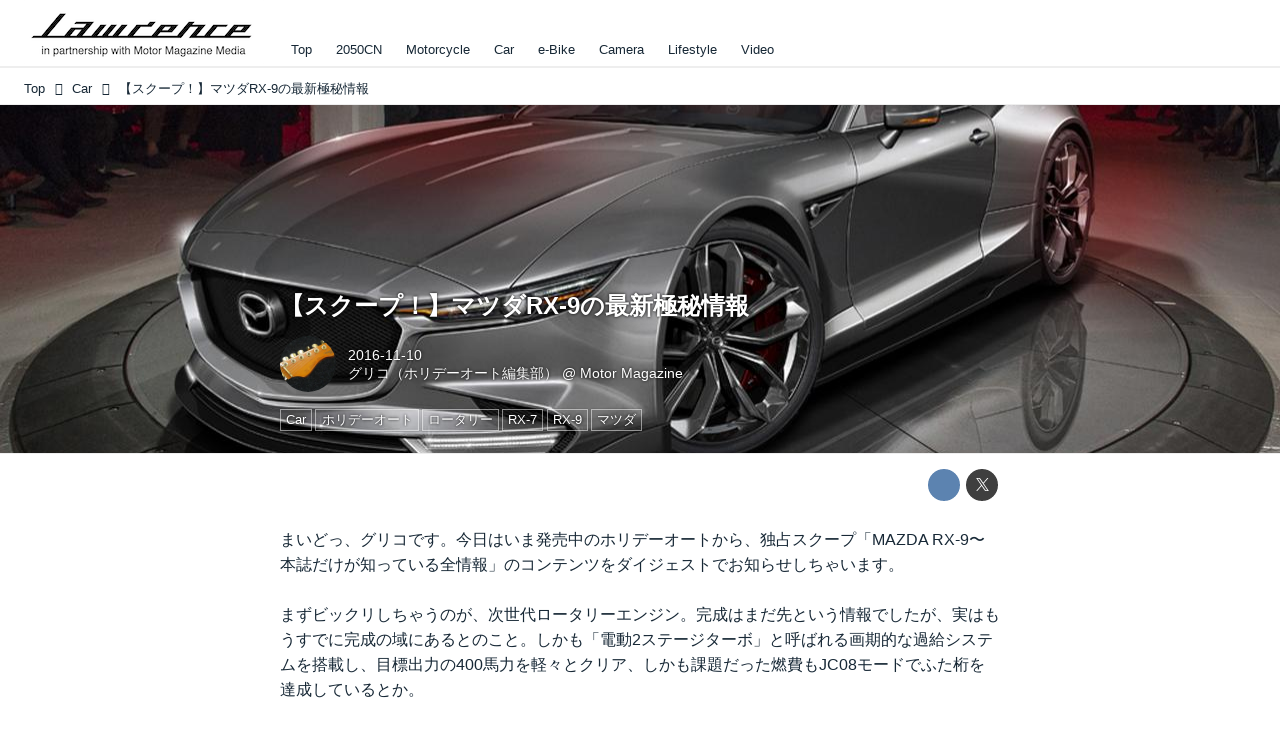

--- FILE ---
content_type: text/html; charset=utf-8
request_url: https://lrnc.cc/_ct/17011556
body_size: 23041
content:
<!DOCTYPE html>
<html lang="ja">
<head>

<meta charset="utf-8">
<meta http-equiv="X-UA-Compatible" content="IE=Edge">
<meta name="viewport" content="width=device-width, initial-scale=1">
<meta name="format-detection" content="telephone=no">
<link rel="shortcut icon" href="https://d1uzk9o9cg136f.cloudfront.net/f/portal/16777230/custom/2025/12/01/6a6d1c550961704022a196ed160fbf6f0badbb32.png">
<link rel="apple-touch-icon" href="https://d1uzk9o9cg136f.cloudfront.net/f/portal/16777230/custom/2025/12/01/6a6d1c550961704022a196ed160fbf6f0badbb32.png">
<link rel="alternate" type="application/rss+xml" href="https://lrnc.cc/_rss/rss20.xml" title="LAWRENCE - in partnership with Motor Magazine Media - RSS Feed" />









<title>【スクープ！】マツダRX-9の最新極秘情報 - LAWRENCE - in partnership with Motor Magazine Media</title>

<meta name="description" content="まいどっ、グリコです。今日はいま発売中のホリデーオートから、独占スクープ「MAZDA RX-9〜本誌だけが知っている全情報」のコンテンツをダイジェストでお知らせしちゃいます。
まずビックリしちゃうのが、次世代ロータリーエンジン。完成はまだ先という情報でしたが、実はもうすでに完成の域にあるとのこと。しかも「電動2ステージターボ」と呼ばれる画期的な過給システムを搭載し、目標出力の400馬力を軽々とクリア、しかも課題だった燃費もJC08モードでふた桁を達成しているとか。
すでに完成の域にある次世代ロータリーエンジン＝SKYACTIV-R。電動2ステージターボの採用で、高い環境性能と最高出力400psオーバーを両立している。
そして土台となるプラットフォームに関しても最新情報が寄せられました。ちまたではロードスターがベースとウワサされていますが、実際はRX-8のものがベースとなっているようで...">







<link rel="canonical" href="https://lrnc.cc/_ct/17011556">


<meta http-equiv="Last-Modified" content="Thu, 10 Nov 2016 12:17:00 +0900">





<!-- Piwik -->

<script id="script-piwik-setting">
window._piwik = {
	'BASE':'https://acs01.rvlvr.co/piwik/',
	'trackers':{
		'173':null,
		'272':null,
	},
	'pageview':null,
	'event':null,
}
</script>


<script src="/static/dinoportal/js/piwikutil.js" async defer></script>





<noscript>
<img src="https://acs01.rvlvr.co/piwik/piwik.php?idsite=272&rec=1&url=https%3A//lrnc.cc/_ct/17011556" style="border:0;display:none" alt="" width=1 height=1>
<img src="https://acs01.rvlvr.co/piwik/piwik.php?idsite=173&rec=1&url=https%3A//lrnc.cc/_ct/17011556" style="border:0;display:none" alt="" width=1 height=1>

</noscript>

<!-- End Piwik Tracking Code -->
<!-- /page.PIWIK_BASE_URL, /is_preview -->





<meta name="twitter:widgets:csp" content="on">
<meta name="twitter:card" content="summary_large_image">
<meta property="og:type" content="article">
<meta property="og:url" content="https://lrnc.cc/_ct/17011556">

<meta property="og:title" content="【スクープ！】マツダRX-9の最新極秘情報 - LAWRENCE - in partnership with Motor Magazine Media">



<meta property="og:image" content="https://d1uzk9o9cg136f.cloudfront.net/f/16782553/rc/2016/11/10/8ab837bba234e48e52c91d937e35e81781271d72_xlarge.jpg">
<meta property="og:image:width" content="1280">
<meta property="og:image:height" content="875">


<meta property="og:description" content="まいどっ、グリコです。今日はいま発売中のホリデーオートから、独占スクープ「MAZDA RX-9〜本誌だけが知っている全情報」のコンテンツをダイジェストでお知らせしちゃいます。
まずビックリしちゃうのが、次世代ロータリーエンジン。完成はまだ先という情報でしたが、実はもうすでに完成の域にあるとのこと。しかも「電動2ステージターボ」と呼ばれる画期的な過給システムを搭載し、目標出力の400馬力を軽々とクリア、しかも課題だった燃費もJC08モードでふた桁を達成しているとか。
すでに完成の域にある次世代ロータリーエンジン＝SKYACTIV-R。電動2ステージターボの採用で、高い環境性能と最高出力400psオーバーを両立している。
そして土台となるプラットフォームに関しても最新情報が寄せられました。ちまたではロードスターがベースとウワサされていますが、実際はRX-8のものがベースとなっているようで...">




<meta property="fb:app_id" content="437339019755954" />



<link rel="stylesheet" href="/static/lib/js/jquery-embedhelper.css?_=251225165549">


<link rel="preload" href="/static/lib/fontawesome-4/fonts/fontawesome-webfont.woff2?v=4.7.0" as="font" type="font/woff2" crossorigin>
<link rel="preload" href="/static/lib/ligaturesymbols-2/LigatureSymbols-2.11.ttf" as="font" type="font/ttf" crossorigin>

<script id="facebook-jssdk">/* hack: prevent fb sdk in body : proc by jquery-embedheler */</script>
<style id="style-prevent-animation">*,*:before,*:after{-webkit-transition:none!important;-moz-transition:none!important;transition:none!important;-webkit-animation:none!important;-moz-animation:none!important;animation:none!important}</style>


<link rel="stylesheet" href="/static/dinoportal/css/reset.css?251225165549">
<link rel="stylesheet" href="/static/dinoportal/css/common.css?251225165549">
<link rel="stylesheet" href="/static/dinoportal/css/common-not-amp.css?251225165549">
<link rel="stylesheet" href="/static/user-notify/user-notify.css?251225165549">
<link rel="stylesheet" href="/static/wf/css/article.css?251225165549">
<link rel="stylesheet" href="/static/wf/css/article-not-amp.css?251225165549">
<link rel="stylesheet" href="/static/dinoportal/css/print.css?251225165549" media="print">

<link rel="stylesheet" href="/static/lib/jquery-carousel/jquery-carousel.css?251225165549">
<link rel="stylesheet" href="/static/lib/jquery-carousel-2/jquery-carousel.css?251225165549">

<link href="/static/lib/ligaturesymbols-2/LigatureSymbols.min.css" rel="stylesheet" type="text/css">
<link href="/static/lib/ligaturesymbols-2/LigatureSymbols.min.css" rel="stylesheet" type="text/css">
<link href="/static/lib/rvlvr/rvlvr.css" rel="stylesheet">

<link rel="stylesheet" href="/static/dinoportal/custom/maxwidth.css?251225165549">


<!-- jquery migrate for develop -->
<script src="/static/lib/js/jquery-3.7.1.min.js"></script>
<script src="/static/lib/js/jquery-migrate-3.5.2.min.js"></script>	
<script src="/static/lib/js/jquery-migrate-enable.js"></script>

<script src="/static/lib/js/jquery-utils.js?251225165549"></script>




<script>$(function(){setTimeout(function(){$('#style-prevent-animation').remove();},1000)});</script>

<script>window._langrc={login:'ログイン',search:'検索'}</script>

<link rel="preload" href="https://fonts.gstatic.com/s/lobstertwo/v13/BngMUXZGTXPUvIoyV6yN5-fN5qU.woff2" as="font" type="font/woff2" crossorigin>

<link rel="stylesheet" href="/static/dinoportal/css/content.css?251225165549">
<link rel="stylesheet" href="/static/dinoportal/css/content-not-amp.css?251225165549">
<link rel="stylesheet" href="/static/dinoportal/css/content-paging.css?251225165549">
<link rel="stylesheet" href="/static/dinoportal/custom/content-sns-buttons-top-small.css?251225165549">
<link rel="stylesheet" media="print" onload="this.media='all'" href="/static/wf/css/article-votes.css?251225165549">
<link rel="stylesheet" media="print" onload="this.media='all'" href="/static/wf/css/article-carousel.css?251225165549">
<link rel="stylesheet" media="print" onload="this.media='all'" href="/static/wf/css/article-album.css?251225165549">
<link rel="stylesheet" media="print" onload="this.media='all'" href="/static/lib/js/tbl-md.css?251225165549">
<link rel="stylesheet" media="print" onload="this.media='all'" href="/static/wf/css/article-list.css?251225165549">
<link rel="stylesheet" media="print" onload="this.media='all'" href="/static/wf/css/article-lbox.css?251225165549">
<link rel="stylesheet" media="print" onload="this.media='all'" href="/static/wf/css/article-afls.css?251225165549">




<style>body:not(.ptluser-logined) .limited-more.init>span:after{content:'ログインして本文を読む'}.network-error>span:after,.limited-more.error>span:after{content:'通信エラーです' '\0a' 'しばらくして再読み込みしてください'}.album-link-title:empty::after{content:'アルバム'}.vote-result[data-content-cached-at-relative-unit="sec"]::before{content:attr(data-content-cached-at-relative-num)"秒前の集計結果"}.vote-result[data-content-cached-at-relative-unit="sec"][data-content-cached-at-num="1"]::before{content:attr(data-content-cached-at-relative-num)"秒前の集計結果"}.vote-result[data-content-cached-at-relative-unit="min"]::before{content:attr(data-content-cached-at-relative-num)"分前の集計結果"}.vote-result[data-content-cached-at-relative-unit="min"][data-content-cached-at-num="1"]::before{content:attr(data-content-cached-at-relative-num)"分前の集計結果"}.vote-result[data-content-cached-at-relative-unit="day"]::before{content:attr(data-content-cached-at-relative-num)"日前の集計結果"}.vote-result[data-content-cached-at-relative-unit="day"][data-content-cached-at-num="1"]::before{content:attr(data-content-cached-at-relative-num)"日前の集計結果"}</style>


<script id="script-acs-flags">
window._use_acs_content_dummy=false;
window._use_vpv_iframe=false;
</script>




<!-- custom css as less  -->


<style id="style-site-custom" type="text/less">

/**** コンテンツ改ページリンク調整 ****/
/* ページングリンクが多い場合、省略する ( 1...3 4 5 6 7...10 ) */
@requirejs: url('/static/dinoportal/custom/content-paging-ellipsis.js');



/* 印刷向け : chrome のみ？*/
@page { size:portrait; }
@media print { #user-notifies { display:none !important; } }

/**** ヘッダの検索アイコンで検索フィールドを直接表示 ****/
@requirejs: url('/static/dinoportal/custom/freeq-here.js');


/* ヘッダメニューを常にモバイルと同じにする */

/**** imported header-menu-always-mobile.css ****/



@media (min-width:768px) {
	#main {
		padding-top:105px; 
		
	}
	
	.spiral-header-container,
	#header-container {
		font-size:14px;
		height:auto;
	}
	
	#header.slide-up #header-container {
		
	}
	
	#header-menu {
		font-size:90%;
	}
	
	#header-menu {
		-webkit-box-ordinal-group:3;
		-moz-box-ordinal-group:3;
		-ms-flex-order:3;
		-webkit-order:3;
		order:3;
		
		width:100%;
		padding-left:15px;
		padding-right:15px;
	}
	
	.spiral-header-defaults,
	#header-defaults {
		flex-wrap:wrap;
	}
	
	#header-menu > * {
		display:inline-block;
	}
	#header-menu {
		white-space: nowrap;
	}
	
	#header-menu > .menu-more {
		padding-left:10px;
		padding-right:10px;
	}
	
	#header-right {
		-webkit-box-ordinal-group:2;
		-moz-box-ordinal-group:2;
		-ms-flex-order:2;
		-webkit-order:2;
		order:2;
	}
	
	
	#header-menu > a,
	#header-menu > span {
		padding:12px;
		padding-bottom:10px;
		height:auto;
	}
	
	#header-menu-bg {
		background:@colors-header-bg;
	}
}


/**** end of imported header-menu-always-mobile.css ****/



/* メニューフィードの写真・カードの先頭を大きく */

/**** imported menufeed-big-leading.css ****/


@media (min-width :768px) {
	#newsfeed .newsfeed-block.newsfeed-all-display-type-photo .wfcontent:first-child,
	#newsfeed .newsfeed-block.newsfeed-all-display-type-card .wfcontent:first-child {
		width: 49.389%; 
		
		width: -webkit-calc( 50% + 2.5px - 5px);
		width: calc( 50% + 2.5px - 5px);
		
		float:left;
	}
	#newsfeed .newsfeed-block.newsfeed-all-display-type-photo .wfcontent:nth-child(4n),
		#newsfeed .newsfeed-block.newsfeed-all-display-type-card .wfcontent:nth-child(4n) {
		margin-right: 5px !important;
	}
	#newsfeed .newsfeed-block.newsfeed-all-display-type-photo .wfcontent:nth-child(3),
	#newsfeed .newsfeed-block.newsfeed-all-display-type-photo .wfcontent:nth-child(5),
	#newsfeed .newsfeed-block.newsfeed-all-display-type-photo .wfcontent:nth-child(4n+5),
	#newsfeed .newsfeed-block.newsfeed-all-display-type-card .wfcontent:nth-child(3),
	#newsfeed .newsfeed-block.newsfeed-all-display-type-card .wfcontent:nth-child(5),
	#newsfeed .newsfeed-block.newsfeed-all-display-type-card .wfcontent:nth-child(4n+5) {
		margin-right: 0 !important;
	}
	#newsfeed .newsfeed-block.newsfeed-all-display-type-photo .wfcontent:nth-child(n+6),
	#newsfeed .newsfeed-block.newsfeed-all-display-type-card .wfcontent:nth-child(n+6) {
		display: none !important;
	}
	#newsfeed .newsfeed-block.newsfeed-all-display-type-card
			.wfcontent:first-child .content-leading .img-wrap:before {
		padding-top: 88.75%;
		
		padding-top: -webkit-calc( 74.4% + 16px + 10px + 0.8 * 1em * 0.8 * 1.6 + 0.8 * 1em * 0.75 * 1.3 );
		padding-top: calc( 74.4% + 16px + 10px + 0.8* 1em * 0.8 * 1.6 + 0.8* 1em * 0.75 * 1.3 );
	}
	
}

@media (max-width :767px) {
	#newsfeed .newsfeed-block.newsfeed-all-display-type-photo .wfcontent:nth-child(2n+1),
	#newsfeed .newsfeed-block.newsfeed-all-display-type-card .wfcontent:nth-child(2n+1) {
		margin-right: 0 !important;
	}
	#newsfeed .newsfeed-block.newsfeed-all-display-type-photo .wfcontent:nth-child(2n+2),
	#newsfeed .newsfeed-block.newsfeed-all-display-type-card .wfcontent:nth-child(2n+2) {
		margin-right: 5px !important;
	}
	#newsfeed .newsfeed-block.newsfeed-all-display-type-photo .wfcontent:first-child,
	#newsfeed .newsfeed-block.newsfeed-all-display-type-card .wfcontent:first-child {
		width: 100%;
		margin-right: 0 !important;
	}
	#newsfeed .newsfeed-block.newsfeed-all-display-type-photo .wfcontent:nth-child(n+6),
	#newsfeed .newsfeed-block.newsfeed-all-display-type-card .wfcontent:nth-child(n+6) {
		display: none !important;
	}
}

/**** end of imported menufeed-big-leading.css ****/



/* 写真・カードのフィードをモバイルで2列表示 */

/**** imported feed-card-mobile-2cols.css ****/


body.custom-feed-card-mobile-2cols {}

@media (max-width :767px) {
	.newsfeed.newsfeed-all-display-type-photo .widget-wrap + .wfcontent,
	.newsfeed.newsfeed-all-display-type-card .widget-wrap + .wfcontent,	
	.newsfeed.newsfeed-all-display-type-photo .wfcontent + .wfcontent,
	.newsfeed.newsfeed-all-display-type-card .wfcontent + .wfcontent {
		width: 48%;
		width: -webkit-calc(50% - 7.5px);
		width: calc(50% - 7.5px);
		width: ~"calc(50% - 7.5px)"; 
		
		float: none;
		display: inline-block;
		vertical-align: top;
		
		margin-left: 5px! important;
		margin-right: 0! important;
	}
}

/**** end of imported feed-card-mobile-2cols.css ****/



/* 各種色設定 (LESS記法) */

/**** imported colors.less ****/


@colors-base: #666; 
@colors-base-bg: white; 
@colors-base-box: @colors-base; 
@colors-base-box-bg: fade(@colors-base, 8%); 

@colors-header: @colors-base; 
@colors-header-bg: @colors-base-bg; 
@colors-header-menu: @colors-header; 
@colors-header-menu-bg: @colors-header-bg; 
@colors-header-menu-active: black; 
@colors-header-menu-active-bg: transparent; 
@colors-header-menu-active-mark: black; 
@colors-header-shadow: #eee; 

@colors-footer: @colors-base-box; 
@colors-footer-bg: @colors-base-box-bg; 

@colors-widget: @colors-base-box; 
@colors-widget-bg: @colors-base-box-bg; 
@colors-marble: @colors-widget; 
@colors-marble-bg: @colors-widget-bg; 
@colors-marblebar: @colors-base; 
@colors-marblebar-bg: @colors-base-bg; 


@colors-menufeed-title: black; 
@colors-contents-title: @colors-base; 
@colors-cards-bg: #eee; 

@colors-content-heading: @colors-base; 
@colors-content-heading-decoration: @colors-base; 
@colors-content-subheading: @colors-base; 
@colors-content-subheading-decoration: @colors-base; 
@colors-content-body-link: inherit; 
@colors-content-body-link-active: inherit; 
@colors-content-quote: @colors-base-box; 
@colors-content-quote-bg: @colors-base-box-bg; 
@colors-content-box: @colors-base-box; 
@colors-content-box-bg: @colors-base-box-bg; 


@colors-paging-current: @colors-base-box; 
@colors-paging-current-bg: @colors-base-box-bg; 


@colors-spiral-header: @colors-header; 
@colors-spiral-header-bg: @colors-header-bg; 
@colors-spiral-header-shadow: @colors-header-shadow;



@colors-btn: black;
@colors-btn-bg: #eee;
@colors-btn-border: #ccc;

@colors-btn-colored: white;
@colors-btn-colored-bg: hsl(359, 57%, 49%);
@colors-btn-colored-border: hsl(359, 57%, 49%);


@colors-tab-active: hsl(359, 57%, 49%);



body {
	color: @colors-base;
	background: @colors-base-bg;
}
.content-info {
	color: @colors-base;
}

*,*:after,*:before {
	border-color: fade(@colors-base, 50%);
}



#header-container,
.menu-overflowed > .container {
	color: @colors-header;
}
#header-bgs:after {
	border-bottom-color: @colors-header-shadow;
}


.spiral-header-container {
	color: @colors-spiral-header;
}
.spiral-header-bgs {
	border-bottom-color: @colors-spiral-header-shadow;
}




#header-menu {
	color: @colors-header-menu;
}

.menu-overflowed > .container {
	color: @colors-header-menu;
	background: @colors-header-menu-bg;
}

#header-bg {
	background: @colors-header-bg;
}
.spiral-header-bg {
	background: @colors-spiral-header-bg;
}
#header-menu-bg {
	background: @colors-header-menu-bg;
}


#header:not(.initialized) {
	background: @colors-header-bg;
}
@media (max-width:767px) {
	#header:not(.initialized) #header-menu {
		background: @colors-header-menu-bg;
	}
}

#header-menu > a:hover,
#header-menu > a.active {
	color: @colors-header-menu-active;
	background: @colors-header-menu-active-bg;
}
#header-menu > a:hover:after,
#header-menu > a.active:after {
	border-bottom-color: @colors-header-menu-active-mark;
}


#footer {
	color: @colors-footer;
	background: @colors-footer-bg;
}


.newsfeed-block-header h2 {
	color: @colors-menufeed-title;
}

#newsfeed .wfcontent .content-link .content-title {
	color: @colors-contents-title;
}


#newsfeed.newsfeed-all-display-type-photo,
#newsfeed.newsfeed-all-display-type-card {
	background: @colors-cards-bg;
}


body.page-ctstock #main > .content .content-summary a:not(.btn),
body.page-ctstock #main > .content .content-body-body a:not(.btn),
body.page-content #main > .content .content-summary a:not(.btn),
body.page-content #main > .content .content-body-body a:not(.btn) {
	color: @colors-content-body-link;
}
body.page-ctstock #main > .content .content-summary a:not(.btn):hover,
body.page-ctstock #main > .content .content-summary a:not(.btn):active,
body.page-ctstock #main > .content .content-body-body a:not(.btn):hover,
body.page-ctstock #main > .content .content-body-body a:not(.btn):active,
body.page-content #main > .content .content-summary a:not(.btn):hover,
body.page-content #main > .content .content-summary a:not(.btn):active,
body.page-content #main > .content .content-body-body a:not(.btn):hover,
body.page-content #main > .content .content-body-body a:not(.btn):active {
	color: @colors-content-body-link-active;
}

.article > .article-heading {
	color: @colors-content-heading;
	border-color: @colors-content-heading-decoration;
}
.article > .article-subheading {
	color: @colors-content-subheading;
	border-color: @colors-content-subheading-decoration;
}


.article > .quotebox {
	color: @colors-content-quote;
	background: @colors-content-quote-bg;
}
.article > p.box {
	color: @colors-content-box;
	background: @colors-content-box-bg;
}



body:not(.custom-sidebar-separate) .widgets,
body.custom-sidebar-separate .widgets > *,
#newsfeed .widget {
	color: @colors-widget;
	background: @colors-widget-bg;
}


#newsfeed .marble {
	color: @colors-marble;
	background: @colors-marble-bg;
}
#newsfeed .marblebar {
	color: @colors-marblebar;
	background: @colors-marblebar-bg;
}


.btn,
.btn:hover,
.btn:active,
a.btn,
a.btn:hover,
a.btn:active,
a.btn:visited,
button,
button:hover,
button:active,
input[type="button"], input[type="submit"], input[type="reset"],
input[type="button"]:hover, input[type="submit"]:hover, input[type="reset"]:hover,
input[type="button"]:active, input[type="submit"]:active, input[type="reset"]:active {
	color:@colors-btn;
	background:@colors-btn-bg;
	border:1px solid @colors-btn-border;
}

.btn-colored, .btn-colored:hover, .btn-colored:active,
.btn-colored[disabled], .btn-colored[disabled]:hover,
a.btn-colored, a.btn-colored:hover, a.btn-colored:active, a.btn-colored:visited,
a.btn-colored[disabled], a.btn-colored[disabled]:hover, a.btn-colored[disabled]:visited,
input[type="button"].btn-colored, input[type="button"].btn-colored:hover, input[type="button"].btn-colored:active,
button:not([type]):not(.btn-normal),
button[type="submit"]:not(.btn-normal), input[type="submit"]:not(.btn-normal),
button[type="submit"]:not(.btn-normal):hover, input[type="submit"]:not(.btn-normal):hover,
button[type="submit"]:not(.btn-normal):active, input[type="submit"]:not(.btn-normal):active {
	color:@colors-btn-colored;
	background:@colors-btn-colored-bg;
	border:1px solid @colors-btn-colored-border;
}

.nav-tabs > li.active > a,
.nav-tabs > li.active > a:hover,
.nav-tabs > li > a:hover {
	border-bottom-color:@colors-tab-active;
}
.nav-tabs > li > a:hover {
	border-bottom-color:fade(@colors-tab-active, 30%);
}


body.page-ctstock #main>.content .content-body-body a.content-paging-link.content-paging-link-current,
body.page-ctstock #main>.content .content-body-body a.content-paging-link:hover,
body.page-content #main>.content .content-body-body a.content-paging-link.content-paging-link-current,
body.page-content #main>.content .content-body-body a.content-paging-link:hover {
	color: @colors-paging-current;
	background: @colors-paging-current-bg;
	border-color: @colors-paging-current;
}


/**** end of imported colors.less ****/



/* ロレンス用変数 */
@lrnc-main-color: #be3436;
@lrnc-main-color-sub: #dbdbdb;

/* ベース */
@colors-base: hsl(207, 40%, 15%); /* 文字 */

/* 箱囲み要素 */
@colors-base-box: @colors-base; /* 文字 */
@colors-base-box-bg: fade(@colors-base, 12%); /* 背景 */

/* ヘッダメニュー(選択中メニュー) */
@colors-header-menu-active-mark: @lrnc-main-color; /* 下線 */
/* ウィジェット */
@colors-widget: @colors-base-box; /* 文字 */
@colors-widget-bg: @colors-base-box-bg; /* 背景 */
/*	フッタ */
@colors-footer-bg: #fff; /* フッタ色（背景） */
@colors-footer: #fff; /* フッタ色（文字） */
/* タイトル系 */
@colors-menufeed-title: black; /* メニューフィードのブロックタイトル */
@colors-contents-title: @colors-base; /* フィードのコンテンツタイトル */
/* 写真・カード型フィード */
@colors-cards-bg: #fff; /* 写真・カード型フィードの背景 */

#user-notifies-toggle,.widget-hot h3 span {
	display: none !important;
}



/* 記事見出し */
.article > .article-heading {
	border:1px solid @lrnc-main-color;
	padding:.4em .5em .3em 1.5em;
	position:relative;
}
.article > .article-heading:before {
	content:'';
	position:absolute;
	top:.4em;
	left:.4em;
	bottom:.4em;
	width: .75em;
	background: @lrnc-main-color;
}

.article > .article-subheading {
	font-size:100%;
	border-left:.2em solid hsl(359, 57%, 47%);
	padding-left:.4em;
}



/* モジュール */
.btn-link {
	padding: 0 8px;
	width: 100%;
	margin: 16px 0 0;
	text-align: center;
}

.btn-link a {
	width: 100%;
	margin: 16px 0 0;
	text-align: center;
	border: 1px solid #ddd;
	position: relative;
	display: block;
	height: 3em;
	line-height: 3;
	font-size: 90%;
}

.btn-link a:hover {
	background: @lrnc-main-color;
	color: #fff;
}

.btn-link a::after {
	content: "\f054";
	display: inline-block;
	font: normal normal normal 14px/1 FontAwesome;
	text-rendering: auto;
	-webkit-font-smoothing: antialiased;
	margin-left: 12px;
	position: absolute;
	right: 10px;
	top: 50%;
	margin-top: -7px;
}


/*
* @assets
================================= */
@media (min-width: 768px) {
	.inserted-spiral .spiral-contents-container, #main-contents-container {
		padding-right: 300px;
	}
	#nativeadinfo>.nativeadinfo-container, #signup>.signup-container, #left-menu-container {
		right: ~"calc( 100vw / 2 - 1280px / 2)" !important;
	}

}
.expand-more > span:before {
		content: "続きを読む";
		color: #fff;
}
.expand-more > span {
	background-color: #474544;
	border: none;
	border-radius: .3em;
}
.expand-more > span:hover {
	background-color: @lrnc-main-color;
}

#user-notifies-toggle:not(.has-unread) {
		opacity: .8;
}
#left-menu-container,
#signup > .signup-container {
	background-color: #fff;
	border-color: #e3e3e3;
}
li.divider {
	border-color: #e3e3e3;
}
ul.menu.vertical > li.active, ul.vertical > li:hover {
	color: @lrnc-main-color;
}
#left-menu-container li.menu-item > a:link,
#left-menu-container li.menu-item > a:visited,
#signup > .signup-container > input[type="radio"]#radio-signup-user:checked ~ label[for="radio-signup-user"],
#signup > .signup-container p,
#signup > .signup-container a:not(.signup-button):link,
#signup > .signup-container a:not(.signup-button):visited {
		-moz-opacity: 1;
		opacity: 1;
		color: #333;
}
#left-menu-container li.menu-item > a:hover,
#signup > .signup-container a:not(.signup-button):hover {
		color: @lrnc-main-color;
}

/*
* @newsfeed
================================= */
#newsfeed .wfcontent .content-leading > a {
	position: relative;
	overflow: hidden;
}

#newsfeed .wfcontent .content-leading > a:after {
	content: "";
	position: absolute;
	z-index: 1;
	height: auto;
	text-align: center;
	font-size: 0.6em;
	padding: 1px 4px;
	left: 0px;
	top: 4px;
	font-weight: bold;
}

#newsfeed .wfcontent:hover .content-leading > a:after {
	filter: alpha(opacity=70);
	-webkit-opacity: 0.7;
	-moz-opacity: 0.7;
	-o-opacity: 0.7;
	opacity: 0.7;
}

#newsfeed .wfcontent[data-pubdate-recent$="d"] .content-leading > a:after {
	content: "NEW";
	background: @lrnc-main-color;
	color: #fff;

}

.pinned-marker { display:none; }

#header-right > a {
	padding: 8px 10px 0;
}

#header-right > a .fa {
	font-size: 1.1rem;
}




.content-region .widgets {
	margin-top: 40px;
}

.content-leading .img-wrap:before,
.widget-content-leading .img-wrap:before {
	padding-top: 75%;
}

.wfcontent.newsfeed-display-type-normal > .flex-container > .content-leading,
.wfcontent.newsfeed-display-type-normal-big > .flex-container > .content-leading {
	padding-right: 10px;
	padding-left: 0;
}

.widget-hot h3::before {
	content: 'Ranking';
}
.newsfeed-all-display-type-photo .wfcontent-container.flex-container > .flex-item, .newsfeed-all-display-type-card .wfcontent-container.flex-container > .flex-item {
	padding: 0;
}
@media (max-width: 767px) {
	#newsfeed h2 {
		font-size: 120%;
	}
	.content-title.ptc-rev {
		font-size: 70%;
		line-height: 1.5;
		font-weight: bold;
	}

}


#newsfeed .wfcontent .content-link,
#newsfeed .wfcontent .content-link .content-title {
	font-size: 100%;
}

#newsfeed .wfcontent .content-body-container {
	padding-top: 3px;
}



#newsfeed .wfcontent:not(.image-bg):not(.newsfeed-display-type-imagewide):first-child .content-title {
	font-size: 100%;
}


#newsfeed .wfcontent .content-info {
	margin-top: 3px;
}

#newsfeed .wfcontent .content-body {
	height: auto;
}
.content-leading.flex-item {
		width: 30%;
}
.content-leading.flex-item + .flex-item {
		width: 70%;
}

@media (min-width:768px) {
		.content-region .widget-content {
				margin: 15px 0 0 0 !important;
				width: 49%;
		}
		.content-region .widget-content:nth-child(even){
				margin-left: 2% !important;
		}
}
@media (max-width:768px) {
	.newsfeed-block.newsfeed-all-display-type-list .wfcontent:first-child {
		margin-bottom: 0!important;
	}
	#newsfeed .wfcontent .content-body {
		font-size: 90%;
	}
	.content-leading.flex-item,
	.newsfeed-block.newsfeed-all-display-type-list .wfcontent.not-has-display-type .content-leading.flex-item,
	.widget-content-leading {
		width: 38%;
	}
	.content-leading.flex-item + .flex-item,
	.widget-content-text {
		width: 62%;
	}
	.widget-content-title {
		font-weight: normal;
	}
	#newsfeed .widget {
		background: #fff;
		padding: 20px 8px;
		margin: 0;
	}
	.content-region .widget-content + .widget-content {
			margin-top: 8px !important;
	}
	.newsfeed-block .wfcontent .content-info {
			margin-bottom: 2em;
	}
}

/*
* @widget
================================= */
body:not(.custom-sidebar-separate) .widgets, body.custom-sidebar-separate .widgets > *, #newsfeed .widget {
		background: initial;
}

body:not(.custom-sidebar-separate) .widgets {
	background: #f3f2f2;
	color: #333;
}
body:not(.custom-sidebar-separate) .widget.widget-related {
	padding-bottom: 12px;
}


.widgets {
	padding: 0 0 0 15px;
	width: 300px;
}
.widget {
	padding: 0;
}
.widget + .widget {
	margin-top: 72px;
}
.widget h3 {
	display: block;
	border-top: 3px solid @lrnc-main-color-sub;
	text-decoration: none;
	color: #333;
	font-size: 120%;
	margin-bottom: 32px;
	position: relative;
	border-bottom: 1px solid @lrnc-main-color-sub;
	padding: 1em 0.75em;
}
.widget h3 a:hover {
	text-decoration: none;
}
.content-region .widget h3 {
	color: #333;
}
.widget-content-leading {
	width: 40%;
	padding-right: 10px;
	position: relative;
}

.widget-content-text {
width: 60%;
}
.widget-content-title {
-webkit-line-clamp: 3;
max-height: 4em;
}
ul.widget-tags-list > li {
	display: inline-block;
	max-width: 100%;
	white-space: nowrap;
	overflow: hidden;
	text-overflow: ellipsis;
	background:#fff;
	padding: 0;
	line-height: 1em;
	color: #333;
	width: 100%;
	margin: 0;
}
.widget-tags-list > li::before {
	content: '-';
	display: inline-block;
	margin-right: .5em;
}
.widget-tags-list > li + li {
	margin-top: 1em;
}

.widget-tags-list > li:hover > a {
	color: @lrnc-main-color;
}


	

@media (max-width:768px) {
	.widget h3 {
		font-size: 120%;
	}
	.widget h3 a:hover {
		text-decoration: none;
	}
	.widget-content + .widget-content {
		margin-top: 8px;
	}
	.widget-content + .widget-content {
		padding-top: 8px;
	}
}


/*
* @tags
================================= */
.heading.image-bg {
	margin-bottom: 24px;
}

/*
* @static
================================= */



#footer {
	margin-top: 2em;
}

/**** フィードで公開日を表示 ****/
#newsfeed .content-author-info > .flex-item[data-pubdate]:after {
  content:attr(data-pubdate);
  display:block;
}
@media (min-width:768px) {
  .custom-menufeed-big-leading
      #newsfeed .newsfeed-block.newsfeed-all-display-type-card
      .wfcontent:first-child .content-leading .img-wrap:before {
    padding-bottom: 13.2px;
  }
}

</style>
<script>
<!--
/* custom css */
(function(d, s){
	var m, rx = /^@(import|requirejs:)\s+(\((css|less)\))?\s*(url\()?('|"|)(.+?)\5(\))?;/gm;
	var scripts = {};
	var bc = [], hd = d.getElementsByTagName('head')[0];
	function procCustomLess(custom_css) {
		custom_css =
			custom_css
				.replace(/\/\*([\S\s]*?)\*\//mg, '')
				.replace(/\/\/.*$/g, '');
		// console.log('custom_css:\n' + custom_css);
		while (m = rx.exec(custom_css)) {
			var cmd = m[1], arg = m[6];
			if (arg.indexOf('/static/dinoportal/custom/') != 0) {
				continue;
			}
			console.log('custom css:cmd=' + cmd + ',arg=' + arg);
			({
				'import': function(arg, m){
					m = arg.match(/^.+\/([^\/]*)\.(css|less)$/);
					if (m) {
						bc.push('custom-' + m[1]);
					}
				},
				'requirejs:': function(arg, m){
					m = arg.match(/^.+\/([^\/]*)\.(js)$/);
					if (m) {
						// $('<'+'script src='+m[2]+'></'+'script>').appendTo('body');
						s = d.createElement('script');
						s.src = arg;
						hd.appendChild(s);
					}
				},
			}[cmd]||(function(){}))(arg);
		}
	}
	function procCustomLessImported(custom_css){
		// chrome 101 workaround #4302 / server side import css,less
		var m, rx2 = /\*\*\* imported ((\S+)\.(less|css)) \*\*\*/gm;
		while (m = rx2.exec(custom_css)) {
			console.log('custom css server imported:' + m[1])
			bc.push('custom-' + m[2]);
		}
	}
	var custom_css = (d.getElementById('style-site-custom')||{}).innerHTML;
	custom_css && procCustomLess(custom_css);
	custom_css && procCustomLessImported(custom_css);
	custom_css = (d.getElementById('style-path-custom')||{}).innerHTML;
	custom_css && procCustomLess(custom_css);
	custom_css && procCustomLessImported(custom_css);
	$(function(){
		d.body.className = d.body.className + ' ' + bc.join(' ');
		$(document).trigger('loadcustoms');
		window._customized = {};
		$.each(bc, function(i, v){
			var vname = v.replace(/custom-/, '').replace(/-/g, '_');
			window._customized[vname] = true;
		});
		console.log('body.' + bc.join('.'));
		console.log('window._customized', window._customized);
	});
})(document);
/*  less */
window.less = { env:'development', errorReporting:'console', dumpLineNumbers: "comments", logLevel:2, compress:false, javascriptEnabled:true };

(function(){
	var ls = document.getElementById('style-site-custom'),
		ls_txt = ls.textContent.replace(
			/^\/\*\*\* external import: (.+) \*\*\*\//gm, function(a, href){
				var ln = document.createElement('link');
				ln.setAttribute('data-from-customcss', '1');
				ln.rel = 'stylesheet';
				ln.href = href;
				ls.parentNode.insertBefore(ln, ls);
				console.log('custom css: inserted external link[rel="stylesheet"]', ln);
				return '/* replaced */';
			});
})();

(function(s){
	if (window.navigator.userAgent.match(/msie (7|8|9|10)/i)) {
		s.src = '/static/lib/less/less.min.js?_=251225165549';
	} else {
		s.src = '/static/lib/less-4.1.2/less.min.js?_=251225165549';
	}
	document.head.appendChild(s);
})(document.createElement('script'));

/*  */
// ' -->
</script>



<!-- end of custom css -->

<style id="style-spaceless-init">.spaceless > * { float:left; }</style>

<!-- acs --><script async src="https://pagead2.googlesyndication.com/pagead/js/adsbygoogle.js"></script>

<!-- acs checker -->
<script>console.info('acs:' + location.href)</script>

<meta name="google-site-verification" content="aXzqfqkCNA7n8gvnMiMuFfGu-yPktXfNhPnwLF9euuk" /><!-- YouTube 確認用? -->
<meta name="google-site-verification" content="ESskp3otq1BzQmIpobY47VXd8wwbASCf2BQOnWo6j1c" /><!-- google apps 確認用 -->
<meta name="msvalidate.01" content="F07A3305C193349EE732FBB1EA518DA7" /><!-- Bing ウェブマスターツール確認用 http://www.bing.com/toolbox/webmaster -->
<meta name="google-site-verification" content="AF3zAG83Iy9DZ0ab8eKTg4SEDp5XV_AhtvkrjmN7ZPQ" /><!-- google search console 確認用 -->

<script src="//platform.twitter.com/oct.js" type="text/javascript"></script>
<script type="text/javascript">twttr.conversion.trackPid('nu2mn', { tw_sale_amount: 0, tw_order_quantity: 0 });</script>
<noscript>
<img height="1" width="1" style="display:none;" alt="" src="https://analytics.twitter.com/i/adsct?txn_id=nu2mn&p_id=Twitter&tw_sale_amount=0&tw_order_quantity=0" />
<img height="1" width="1" style="display:none;" alt="" src="//t.co/i/adsct?txn_id=nu2mn&p_id=Twitter&tw_sale_amount=0&tw_order_quantity=0" />
</noscript>

<!-- triver
<script src="//api.triver.jp/adlogue/api/tag/onetag/?b=c0fd&t=8m1p"></script>
<script src="//api.triver.jp/adlogue/api/tag/onetag/?b=c0fd&t=7WID"></script>
-->

<!-- Global site tag (gtag.js) - Google Analytics -->
<script async src="https://www.googletagmanager.com/gtag/js?id=UA-34497944-46"></script>
<script>
  window.dataLayer = window.dataLayer || [];
  function gtag(){dataLayer.push(arguments);}
  gtag('js', new Date());

  gtag('config', 'UA-34497944-46');
  gtag('config', 'G-E6V4G144KT');

window.gtag = window.gtag||function(){dataLayer.push(arguments)};
function _vpvup(ev){
	// 仮想PVイベントを送信
	gtag('event', 'page_view', {
		page_path: '/' + ev.detail.new_href.split('/').slice(3).join('/'),
		page_location: ev.detail.new_href,
		page_referrer: ev.detail.old_href,
		send_to: ['G-E6V4G144KT',  'UA-34497944-46']
	});
}
// URL変更でPVアップ : GA4の拡張計測機能を活かす場合は不要
document.addEventListener('_changehref', _vpvup);
// 一覧の動的ページ追加でPVアップ
document.addEventListener('_virtualpv', _vpvup);

</script>

<!-- GAで外部リンク叩きをイベントとして記録 -->
<script>
// https://support.google.com/analytics/answer/1136920?hl=en
(function(){
  function waitJQuery(callback){
    if (window.jQuery) { callback(); }
    else { setTimeout(function(){ waitJQuery.callback }, 50); }
  }
  waitJQuery(function(){
    $(function(){
      $(document).on('click', 'a[href^="http://"],a[href^="https://"]', function(ev){
        var $link = $(this), href = $link.attr('href'), hrefSplit = href.split('?'), target= ($link.attr('target')||'').toLowerCase(), pairObject = new Object;
        if (href.indexOf(location.hostname) < 0) {
          console.log('GA:event:outbound:click:' + href);
          if (target == '' || target != '_self' && target != '_top' && target !='_parent') {
            ga('send', 'event', 'outbound', 'click',  href);
					var pair;
					if (hrefSplit[1]) {
						pair = hrefSplit[1].split('&');
						for (var i = 0; pair[i]; i++) {
							var kv = pair[i].split('=');
							pairObject[kv[0]] = kv[1];
						}
						if (pairObject.utm_campaign && pairObject.utm_content) {
							//gtag('event', 'click', { 'event_category': pairObject.utm_campaign, 'event_label': pairObject.utm_content, 'non_interaction': true });
							ga('send', 'event', pairObject.utm_campaign, 'click', pairObject.utm_content, { 'nonInteraction': 1 });
						}
					}
          } else {
            ev.preventDefault();
            ga('send', 'event', 'outbound', 'click',  href, {
              hitCallback:function(){ document.localtion = href; }
            });
          }
        }
      });
    });
  });
})();
</script>

<!-- piwik adino link click -->
<script>
(function(){
  function waitJQuery(callback){
    if (window.jQuery) { callback(); }
    else { setTimeout(function(){ waitJQuery.callback }, 50); }
  }
  waitJQuery(function(){
    try {
      var pw_tracker_url = pw_base_url + "piwik.php";
      var portal_tracker = Piwik.getTracker(pw_tracker_url, 272);
      if (portal_tracker){
        $(document).on('click', 'a.adino_link', function(ev){
          // portal_tracker.trackLink($(this).attr('href'), 'adino_link');
          portal_tracker.trackEvent('adino_link', 'click', $(this).attr('href'), 1);
        });
      }
    } catch( err ) {}
  });
})();
</script>

<!-- Facebook Pixel Code -->
<!-- dinoアカウントから追加 -->
<script>
!function(f,b,e,v,n,t,s){if(f.fbq)return;n=f.fbq=function(){n.callMethod?
n.callMethod.apply(n,arguments):n.queue.push(arguments)};if(!f._fbq)f._fbq=n;
n.push=n;n.loaded=!0;n.version='2.0';n.queue=[];t=b.createElement(e);t.async=!0;
t.src=v;s=b.getElementsByTagName(e)[0];s.parentNode.insertBefore(t,s)}(window,
document,'script','https://connect.facebook.net/en_US/fbevents.js');

fbq('init', '1140760615937002');
fbq('track', "PageView");</script>
<noscript><img height="1" width="1" style="display:none"
src="https://www.facebook.com/tr?id=1140760615937002&ev=PageView&noscript=1"
/></noscript>
<!-- End Facebook Pixel Code -->


<script>
if (window.jQuery) {
  $(function(){
      $(document).on('click', '.widget.widget-related .widget-content', function(ev){
        ga('send','event','related_link','click',{'nonInteraction':1});
    });
  });
}
</script>

<!-- Facebook Pixel Code -->
<script>
  !function(f,b,e,v,n,t,s)
  {if(f.fbq)return;n=f.fbq=function(){n.callMethod?
  n.callMethod.apply(n,arguments):n.queue.push(arguments)};
  if(!f._fbq)f._fbq=n;n.push=n;n.loaded=!0;n.version='2.0';
  n.queue=[];t=b.createElement(e);t.async=!0;
  t.src=v;s=b.getElementsByTagName(e)[0];
  s.parentNode.insertBefore(t,s)}(window, document,'script',
  'https://connect.facebook.net/en_US/fbevents.js');
  fbq('init', '999651350142016');
  fbq('track', 'PageView');
</script>
<noscript><img height="1" width="1" style="display:none"
  src="https://www.facebook.com/tr?id=999651350142016&ev=PageView&noscript=1"
/></noscript>
<!-- End Facebook Pixel Code -->

<!-- Facebook ドメイン認証 -->
<meta name="facebook-domain-verification" content="fvb4r0wjkaf3x6jljo4q3clr5jcr25" />

<style>

/* コンテンツ幅調整 */
@media (min-width: 768px) {
	body:not(.page-content) #main,
	#header-defaults,
	#common-header{
		max-width: 1280px;
		width: 100%;
		padding-left: 24px;
		padding-right: 24px;
	}
	body.custom-header-menu-always-mobile #header-menu,
	#main>.breadcrumbs>ol {
		max-width: 1232px;
		width: 100%;
	}
	#main-contents-container {
		padding-right: 325px;
	}
	.widgets {
		width: 300px;
	}
}
.newsfeed-block-header-container,
.newsfeed-block.newsfeed-all-display-type-normal .wfcontent-container,
.newsfeed-block.newsfeed-all-display-type-carousel .wfcontent-container,
.newsfeed-block.newsfeed-all-display-type-list .newsfeed-block-contents,
.newsfeed-block.newsfeed-all-display-type-photo .newsfeed-block-contents,
.newsfeed-block.newsfeed-all-display-type-card .newsfeed-block-contents,
#newsfeed .newsfeed-block .wfcontent,
#bookmarks-heading .container,
#newsfeed .wfcontent,
.wfcontent-container {
	max-width: 100%;
}

/* グローバルナビ */
@media (max-width: 767px) {
	#header-menu>* {
		padding-bottom: 0;
	}
}
</style>

<!-- /acs -->

</head>
<body class="page-content page-content-17011556 " data-hashscroll-margin="return 8 + $('#header-menu').height() + $('#header-container').height()">







<div id="left-menu">
	<div id="left-menu-container">
		<ul class="menu vertical">
			<li class="menu-item" id="left-menu-font-expander"><a class="font-expander" href="#"></a></li>
			<li class="divider"></li>
			<li id="left-menu-home" class="menu-item active"><a href="https://lrnc.cc"><i class="fa fa-home fa-fw"></i> ホーム</a></li>
					
		<li class="menu-item ">
			
			
			
			<a class="menu-page" href="/about"><i class="fa fa-motorcycle fa-fw"></i> ロレンスについて</a>
			
			
			
			
			
			
			
			
		</li>
		
		<li class="menu-item ">
			
			
			
			<a class="menu-page" href="/advertisement"><i class="fa fa-bullhorn fa-fw"></i> 広告掲載について</a>
			
			
			
			
			
			
			
			
		</li>
		
		<li class="menu-item ">
			
			
			
			
			
			<a class="menu-contact" href="/inquiry"><i class="fa fa-envelope-o fa-fw"></i> お問い合わせ</a>
			
			
			
			
			
			
		</li>
		
		<li class="menu-item ">
			
			
			
			<a class="menu-page" href="/terms"><i class="fa fa-list-alt fa-fw"></i> 利用規約</a>
			
			
			
			
			
			
			
			
		</li>
		
		<li class="menu-item ">
			
			<a class="menu-externallink" href="https://mg.lrnc.cc/"  target="_blank"><i class="fa fa-building-o fa-fw"></i> 運営会社</a>
			
			
			
			
			
			
			
			
			
			
		</li>
		
		<li class="menu-item ">
			
			
			
			<a class="menu-page" href="/policy"><i class="fa fa-unlock-alt fa-fw"></i> プライバシーポリシー</a>
			
			
			
			
			
			
			
			
		</li>
		

		</ul>
	</div>
</div>

<div id="header">
	<div id="header-container">
		<div id="header-bgs"><div id="header-bg"></div><div id="header-menu-bg"></div></div>
		<div id="header-defaults" class="flex-container flex-mobile">

			<div id="header-title" class="flex-item flex-order-1 fillchild">
				<a href="https://lrnc.cc" class="centeringchild-v">
								
				<img src="https://d1uzk9o9cg136f.cloudfront.net/f/portal/16777230/rc/2025/11/27/0acd16c5926dea284a980b676916b075937f680b.png" srcset="https://d1uzk9o9cg136f.cloudfront.net/f/portal/16777230/rc/2025/11/27/0acd16c5926dea284a980b676916b075937f680b.png 1x
						,https://d1uzk9o9cg136f.cloudfront.net/f/portal/16777230/rc/2025/11/27/9a23fea5de0cbafad865809ee6179cf2f88988d9.png 2x
						,https://d1uzk9o9cg136f.cloudfront.net/f/portal/16777230/rc/2025/11/27/e64ad5dc9724d727046ca806e33866d23278afaf.png 3x
				" alt="LAWRENCE - in partnership with Motor Magazine Media"
				>
				

				</a>
			</div>

			<div id="header-menu" class="flex-item flex-order-2 flexible spaceless flex-container flex-mobile justify-content-flex-start ">
				
<a href="/"><span>Top</span></a>
<a href="/_tags/2050CN" data-tag="2050CN" ><span>2050CN</span></a><a href="/_tags/MOTORCYCLE" data-tag="MOTORCYCLE" ><span>Motorcycle</span></a><a href="/_tags/CAR" data-tag="CAR" ><span>Car</span></a><a href="/_tags/e-Bike" data-tag="e-Bike" ><span>e-Bike</span></a><a href="/_tags/Camera" data-tag="Camera" ><span>Camera</span></a><a href="/_tags/LIFESTYLE" data-tag="LIFESTYLE" ><span>Lifestyle</span></a><a href="/_tags/VIDEO" data-tag="VIDEO" ><span>Video</span></a>
				
			</div>
			<div id="header-right" class="flex-item flex-order-3 flex-center spaceless flex-container align-items-center wrap flex-mobile">
				<a id="search-icon" href="/_fq" class="flex-item">
					<i class="fa fa-search"></i>
				</a>
				




<a id="user-notifies-toggle" href="#"><i class="fa fa-info-circle"></i></a>

<div id="user-notifies">
	<div class="user-notifies-content">
		<div class="user-notifies-title">
			<span class="fa fa-info-circle"></span>
			<span id="user-notifies-close"><i class="fa fa-times"></i></span>
		</div>
		<div class="user-notify template" data-notify-updated="2000-01-01T09:00Z">
			<div class="user-notify-overview">
				<span class="user-notify-date">2000-01-01</span>
				<span class="user-notify-message">template</span>
			</div>
			<div class="user-notify-detail">
				<div class="user-notify-detail-content">template</div>
			</div>
		</div>
		<div class="user-notify-nothing">
			<div for-lang="ja">お知らせはありません</div>
			<div for-lang="en">No Notification</div>
		</div>
		
		
		
	</div>
</div>
<div class="user-notify-loaded"></div>

<script>(function(){var auto_clear_unread=false;var data={cookie_path:'/',notifies:[]};data.auto_clear_unread=auto_clear_unread;window._user_notifies=data;})();</script>



				
				
				
				<a id="menu-icon" href="#" class="flex-item"><i class="fa fa-bars"></i></a>
			</div>
		</div>
	</div>
</div>

<script src="/static/dinoportal/js/common-adjustheader.js?_=251225165549"></script>




<div id="main">


	
	
	
		

<div class="breadcrumbs"><ol itemscope
			itemtype="https://schema.org/BreadcrumbList"><li class="breadcrumb breadcrumb-top"
				data-breadcrumb-types="top"
				itemscope
				itemprop="itemListElement"
				itemtype="https://schema.org/ListItem"><a href="/" itemprop="item"><span itemprop="name">Top</span></a><meta itemprop="position" content="1" /></li><li class="breadcrumb"
				data-breadcrumb-types="feed tag headermenu"
				itemscope
				itemprop="itemListElement"
				itemtype="https://schema.org/ListItem"><a href="/_tags/CAR" itemprop="item"
					data-breadcrumb-tags="CAR"
				><span itemprop="name">Car</span></a><meta itemprop="position" content="2" /></li><li class="breadcrumb breadcrumb-current"
				data-breadcrumb-types="content"
				itemscope
				itemprop="itemListElement"
				itemtype="https://schema.org/ListItem"><a href="/_ct/17011556" itemprop="item"
					
				><span itemprop="name">【スクープ！】マツダRX-9の最新極秘情報</span></a><meta itemprop="position" content="3" /></li></ol></div>

	
	
	
	<div id="common-header"><style>
/* 追加 */

#newsfeed .newsfeed-block-contents .wfcontent.not-has-display-type:nth-child(n+6) {
    display: none;
}

@media (min-width: 768px) {
    .spiral-header-defaults, #header-defaults {
        flex-wrap: nowrap;
    }
	    #header-right {
        order: 3;
    }
	

    body.custom-header-image-center #header.slide-up #header-container, body.custom-header-menu-always-mobile #header.slide-up #header-container {
        transform: translateY(0px);
    }

	
	
}

#header #header-menu > .nav-scroll > a, #header #header-menu > .nav-scroll > span {
    padding: 40px 12px;
    padding-bottom: 10px;
}


.spiral-header-title, #header-title {
    margin-bottom: 5px;
}

.spiral-header-bgs, #header-bgs {
    bottom: -2px;
}

.spiral-headier-bgs:after, #header-bgs:after {

    bottom: 3px;
  
}

.widget.Partner h3 {
    margin-bottom: 5px;
}


		#header-menu > .nav-scroll {
			width: 100%;
			overflow-x: auto;
			overflow-y: hidden;
			-webkit-overflow-scrolling: touch;
			display: flex;
			justify-content: flex-start;
			height: auto;
		}

		.nav-scroll>* {
			display: inline-block;
			line-height: 1;
		}

		@media (max-width:767px) {
#header-menu>* {
        padding-bottom: 3px;
    }
	
	
	#header #header-menu > .nav-scroll > a, #header #header-menu > .nav-scroll > span {
    padding: 12px 12px;
}
	    #header-right>a#menu-icon {
        order: 4;
    }
	    #header-right>a#search-icon {
        order: 3;
    }
	
	#freeq-here {
    right: 12px !important;
}
	
	
		}
	






</style>



<!-- popin 記事用のHTML調整 -->
<script>
$(function(){
//Preview 除外
var url = document.location.href;
if(url.indexOf("preview?") != -1) { return; }

function insertPopin() {
  var _host = $(location).attr('host'),
      _protocol = $(location).attr('protocol'),
      $content = $('#main > .content:not(.is-nativead)');


  if (!$('._popIn_recommend')[0]) {
    return;
  }

  $content.each(function(idx, elm){
    $elm = $(elm);
    if ($elm.is('[data-popin]')) { return; }

    var $contentId = $elm.data("content"), // div.contentから記事ID取得
    $popinAddPlaces = $elm.find('.content-region'), // div._popIn_recommendを移動先指定
    $addPopin = $elm.find('._popIn_recommend'); // 対象のdiv._popIn_recommendを取得

    $addPopin.attr('data-url', _protocol + '//' + _host + '/_ct/' + $contentId); // div._popIn_recommend の data-url にURL 設定

    var $popin = $addPopin.appendTo($popinAddPlaces);

    $elm.attr('data-popin', '1');
  });
}

insertPopin();
$(document).on('contentappended', insertPopin);

});

</script>


<!-- ** ソーセージリンク ** -->
<script>
$(function(){
	$( '#header-menu' ).wrapInner( '<div class="nav-scroll"></div>' );
	$(window).on('load',function(){
		var $navCurrent = $('#header-menu > .nav-scroll > a.active');
		if($navCurrent[0]) { $('#header-menu > .nav-scroll').scrollLeft(0).scrollLeft($navCurrent[0].getBoundingClientRect().x);}
	});

	
});
</script>

<script>
$(function(){
  setInterval(function(){
    $('.carousel:not(.processed)').each(function(){ $(this).addClass('processed').carousel(); });
  }, 1000);
});
</script>

<style>
/*** adino 記事にPR表記 ***/
body:not(.page-menufeed) .wfcontent.is-nativead .content-feedlabel>span,
body.page-menufeed .newsfeed-block .wfcontent.is-nativead .content-feedlabel>span {
	color: #666;
	background: none !important;
	border: 1px solid #777;
	opacity: .8;
	font-weight: normal;
	padding-left: 0.325em;
}
body.page-index .newsfeed .wfcontent.is-nativead .content-feedlabel>span {
	color: #ccc;
	border-color: #ccc;
}
body:not(.page-menufeed) .wfcontent.is-nativead .content-feedlabel>span:before,
body.page-menufeed .newsfeed-block .wfcontent.is-nativead .content-feedlabel>span:before,
.is-nativead .content-pubdate.flex-item::before {
	/*content: "Sponsored";*/
}
.page-content .is-nativead .content-pubdate.flex-item::before {
	display: block;
}
</style>

<script>
$(function(){
	$(document).off('*','.menu-more > a').off('*', '.menu-more');
	$(document).on('click ','.menu-more > a',function(ev){ev.preventDefault();$(this).next('.menu-overflowed').toggle();})
});
</script>






<!-- content tips -->
<script>
(function(){if(!window.jQuery){return}if(!$("body").is(".page-content")){return}if($(".prevent-autopaging")[0]){return}function a(){console.log("conent tips enabled");$('<div id="content-tips-anchor"><div id="content-tips-wrap"><a href="#" id="content-tips"><span id="content-tips-container"><span id="content-tips-img"></span><span id="content-tips-title"></span></span></a></div></div>').appendTo("body");$.loadCss("/static/dinoportal/custom/content-tips.css");var f=location.pathname.split("/")[2];var e=$("#content-"+f);var d=$("#content-tips");var c=null,b=$.browser.mobile?3:1.5;function g(){var k=window._content_offsets;if(!k){return}var s=$(window).scrollTop(),j=$(window).height(),n=s+j,q,m=k.length,w,r,u=false,p=false;for(q=m-1;q>=0;q--){w=k[q];if(w.top<n){r=k[q+1];if(!r&&$("#content-next-link").closest(".content-next:not(.loading)")[0]){$(document).trigger("contentappend");return}break}}if(!r){return}u=r&&(w.top<s)&&(w.top+j*b<n)&&(n<r.top);var h=r&&r.$content,x=r&&h.attr("data-content");p=r&&(d.data("content")!=x);if(window._customized.content_addmore){u=u&&w.$content.find(".content-region").is(".expanded")}var t=d.is(".shown");if(t&&!u){console.log("showHide:do hide");d.toggleClass("shown",false);clearTimeout(c)}else{if((!t&&u&&p)||(t&&p)){console.log("showHide:do show");clearTimeout(c);var o=h.find(".image-bg-blur").css("background-image"),v=h.attr("data-title");o=(o&&o.match(/^url\(/))?o:"none";$("#content-tips-img").css("background-image",o).toggle(o!="none");$("#content-tips-title").text(v);d.data("content",x).toggleClass("shown",true).attr("href","#content-"+x).off("click.scroll").on("click.scroll",function(i){i.preventDefault();$("html,body").animate({scrollTop:r.top},"fast")});c=setTimeout(function(){d.toggleClass("shown",false)},5000)}}}$(document).on("contentappended",g);$(document).on("scrolling",g);$(document).trigger("contentappend");g()}setTimeout(a,1000)})();
</script>
</div>
	
	






		<!-- cxenseparse_start -->
		<div
			
				id="content-17011556"
				data-content="17011556"
				
				
				data-title="【スクープ！】マツダRX-9の最新極秘情報 - LAWRENCE - in partnership with Motor Magazine Media"
				data-title-only="【スクープ！】マツダRX-9の最新極秘情報"
				
					data-href="https://lrnc.cc/_ct/17011556"
				
				data-pubdate="2016-11-10"
				data-pubdate-recent="-past"
				data-pubdate-at="2016-11-10T12:04:15+09:00"
				data-updated="2016-11-10"
				data-updated-recent="-past"
				data-updated-at="2016-11-10T12:17:00+09:00"
				
				data-content-cached-at="2026-01-29T04:52:48.855466+09:00"
				
				data-tags=" CAR ホリデーオート ロータリー RX-7 RX-9 マツダ "
			
				class="content
					
					
					has-image
					
					
					
					"
			>
			
			
				

<div class="breadcrumbs"><ol itemscope
			itemtype="https://schema.org/BreadcrumbList"><li class="breadcrumb breadcrumb-top"
				data-breadcrumb-types="top"
				itemscope
				itemprop="itemListElement"
				itemtype="https://schema.org/ListItem"><a href="/" itemprop="item"><span itemprop="name">Top</span></a><meta itemprop="position" content="1" /></li><li class="breadcrumb"
				data-breadcrumb-types="feed tag headermenu"
				itemscope
				itemprop="itemListElement"
				itemtype="https://schema.org/ListItem"><a href="/_tags/CAR" itemprop="item"
					data-breadcrumb-tags="CAR"
				><span itemprop="name">Car</span></a><meta itemprop="position" content="2" /></li><li class="breadcrumb breadcrumb-current"
				data-breadcrumb-types="content"
				itemscope
				itemprop="itemListElement"
				itemtype="https://schema.org/ListItem"><a href="/_ct/17011556" itemprop="item"
					
				><span itemprop="name">【スクープ！】マツダRX-9の最新極秘情報</span></a><meta itemprop="position" content="3" /></li></ol></div>

			
			
			
	<div class="content-cover has-image image-bg content-cover-style-normal"
			
			
			><div class="image-bg-blur"
		 data-bgimage-lazy="https://d1uzk9o9cg136f.cloudfront.net/f/16782553/rc/2016/11/10/8ab837bba234e48e52c91d937e35e81781271d72_xlarge.jpg"	style="background-image:url(https://d1uzk9o9cg136f.cloudfront.net/f/16782553/rc/2016/11/10/8ab837bba234e48e52c91d937e35e81781271d72_large.jpg#lz:xlarge); background-position:50% 50%;"
		><img src="https://d1uzk9o9cg136f.cloudfront.net/f/16782553/rc/2016/11/10/8ab837bba234e48e52c91d937e35e81781271d72_large.jpg#lz:xlarge" class="image-covered" loading="lazy" data-src-lazy="https://d1uzk9o9cg136f.cloudfront.net/f/16782553/rc/2016/11/10/8ab837bba234e48e52c91d937e35e81781271d72_xlarge.jpg"></div><div class="content-cover-over"><h1 class="content-title"><a href="https://lrnc.cc/_ct/17011556" target="_self">【スクープ！】マツダRX-9の最新極秘情報</a></h1><div class="content-info flex-container flex-mobile"><div class="content-author-avater flex-item"><a href="/_users/16902863" class="content-author-image-link"><img class="content-author-image wf-colorscheme-light" src="https://d1uzk9o9cg136f.cloudfront.net/f/16782553/avatar/2016/06/24/16902863/25c5e0146ce533ba269fe750782690b574b0b20f_normal.jpg" /></a></div><div class="content-author-info flex-item flex-center flexible flex-container flex-mobile vertical flex-item-left"><div class="content-pubdate flex-item"><a href="https://lrnc.cc/_ct/17011556?" 
								target="_self"
								class=""
								 
							>2016-11-10</a></div><div class="flex-item" data-pubdate="2016-11-10"><a href="/_users/16902863" class="content-author-name">グリコ（ホリデーオート編集部）</a><span class="content-author-site-wrap">
										@ <a href="/_sites/16782553" class="content-author-site">Motor Magazine</a></span></div></div></div><div class="content-tags"><a class="content-tag"
								data-tag="CAR"
								href="/_tags/CAR"><span>Car</span></a><a class="content-tag"
								data-tag="ホリデーオート"
								href="/_tags/%E3%83%9B%E3%83%AA%E3%83%87%E3%83%BC%E3%82%AA%E3%83%BC%E3%83%88"><span>ホリデーオート</span></a><a class="content-tag"
								data-tag="ロータリー"
								href="/_tags/%E3%83%AD%E3%83%BC%E3%82%BF%E3%83%AA%E3%83%BC"><span>ロータリー</span></a><a class="content-tag"
								data-tag="RX-7"
								href="/_tags/RX-7"><span>RX-7</span></a><a class="content-tag"
								data-tag="RX-9"
								href="/_tags/RX-9"><span>RX-9</span></a><a class="content-tag"
								data-tag="マツダ"
								href="/_tags/%E3%83%9E%E3%83%84%E3%83%80"><span>マツダ</span></a></div></div></div>

			
			
			
			<div class="content-region">
				<div class="content-body">
				
				
				
				
				
				
				
				
<!-- shares: need FontAwesome 4.0+, jQuery
	https://lrnc.cc/_ct/17011556
	【スクープ！】マツダRX-9の最新極秘情報 - LAWRENCE - in partnership with Motor Magazine Media
-->
<div class="sns-shares-simple sns-shares-content-top">
	<div class="sns-shares-simple-buttons" data-count="2" ><a rel="nofollow noopener"  class="sns-shares-facebook-simple" href="https://facebook.com/sharer/sharer.php?u=https%3A//lrnc.cc/_ct/17011556" target="_blank"><!-- facebook  --><i class="fa fa-facebook"></i><span><span>Facebook</span><span data-sharecount-facebook="https://lrnc.cc/_ct/17011556"></span></span></a><a rel="nofollow noopener"  class="sns-shares-x-simple" href="https://x.com/intent/post?url=https%3A//lrnc.cc/_ct/17011556&text=%E3%80%90%E3%82%B9%E3%82%AF%E3%83%BC%E3%83%97%EF%BC%81%E3%80%91%E3%83%9E%E3%83%84%E3%83%80RX-9%E3%81%AE%E6%9C%80%E6%96%B0%E6%A5%B5%E7%A7%98%E6%83%85%E5%A0%B1%20-%20LAWRENCE%20-%20in%20partnership%20with%20Motor%20Magazine%20Media" target="_blank"><!-- twitter, X --><i class="fa fa-x"></i><span><span></span><span data-sharecount-twitter="https://lrnc.cc/_ct/17011556"></span></span></a></div>
</div>

				
				
				
					
				
					
					<div class="content-body-body article">
				
				
					<div class="article-cover" style="display:none;" data-cover-style="normal" data-cover="uploaded"><img src="https://d1uzk9o9cg136f.cloudfront.net/f/16782553/rc/2016/11/10/8ab837bba234e48e52c91d937e35e81781271d72_xlarge.jpg" style="display: none;"></div><p>まいどっ、グリコです。今日はいま発売中のホリデーオートから、独占スクープ「MAZDA RX-9〜本誌だけが知っている全情報」のコンテンツをダイジェストでお知らせしちゃいます。</p><p>まずビックリしちゃうのが、次世代ロータリーエンジン。完成はまだ先という情報でしたが、実はもうすでに完成の域にあるとのこと。しかも「電動2ステージターボ」と呼ばれる画期的な過給システムを搭載し、目標出力の400馬力を軽々とクリア、しかも課題だった燃費もJC08モードでふた桁を達成しているとか。</p><figure><div class="image-box imgcut-contain imgsize-landscape"><div class="ratio-wrap img-overflow-x" data-ratio-wrapped="0.75" style="display: block; vertical-align: middle; position: relative; max-width: 100%; width: auto; background-image: url(https://d1uzk9o9cg136f.cloudfront.net/f/16782553/rc/2016/11/10/e908e775a2f3dc195fc8230afd83ab1f1e93ced5_xlarge.jpg); background-size: contain; background-position: 50% 50%; background-repeat: no-repeat no-repeat;"><div style="padding-top: 75%; position: relative; height: 0px;"></div><img src="https://d1uzk9o9cg136f.cloudfront.net/f/16782553/rc/2016/11/10/e908e775a2f3dc195fc8230afd83ab1f1e93ced5_xlarge.jpg" data-file="17267298" data-height="" data-width="" data-style="" class="ratio-wrapped" style="position: absolute; top: 0px; left: 0px; width: 100%; height: 100%; display: block; margin: 0px; visibility: hidden; aspect-ratio: 1800 / 1410" alt="画像: すでに完成の域にある次世代ロータリーエンジン＝SKYACTIV-R。電動2ステージターボの採用で、高い環境性能と最高出力400psオーバーを両立している。"></div></div><figcaption><p style="">すでに完成の域にある次世代ロータリーエンジン＝SKYACTIV-R。電動2ステージターボの採用で、高い環境性能と最高出力400psオーバーを両立している。</p></figcaption></figure><p>そして土台となるプラットフォームに関しても最新情報が寄せられました。ちまたではロードスターがベースとウワサされていますが、実際はRX-8のものがベースとなっているようです。これをリア・トランスアクスル化して、エンジンの搭載位置も変更するなど大幅な設計変更が施されているとか。目下の課題は「軽量化」だといいます。</p><figure><div class="image-box imgcut-none"><img src="https://d1uzk9o9cg136f.cloudfront.net/f/16782553/rc/2016/11/10/896c63ba215c47418cce8729d9f56e4d96981dc9_xlarge.jpg" data-file="17267302" width="1032" alt="画像: すでにデザインも出来上がっているようです。昨年の東京モーターショーに出品されたコンセプトカー「RX-VISION]よりもずっとコンパクトだという証言もあります。" style="aspect-ratio: 1032 / 695"></div><figcaption><p style="">すでにデザインも出来上がっているようです。昨年の東京モーターショーに出品されたコンセプトカー「RX-VISION]よりもずっとコンパクトだという証言もあります。<br>
</p></figcaption></figure><p>ほかにも、ロータリー＆スポーツカー好きが気になる情報を満載したホリデーオート１月号。全国の書店・CVSで絶賛発売中です！</p>
				
					
					</div>
					
					<!-- free_box8 -->
					<div class="content-body-custom-bottom"><div class="_popIn_recommend" data-url=""></div>




<div class="ct-ad-wrap flex-container">
<div class="ct-ad flex-item">
<!-- 記事本文下1 -->
<ins class="adsbygoogle"
     style="display:inline-block;width:300px;height:250px"
     data-ad-client="ca-pub-3975955295784584"
     data-ad-slot="2828358997"></ins>
<script>
     (adsbygoogle = window.adsbygoogle || []).push({});
</script>
</div>

<div class="ct-ad flex-item">
<!-- 記事本文下2 -->
<ins class="adsbygoogle"
     style="display:inline-block;width:300px;height:250px"
     data-ad-client="ca-pub-3975955295784584"
     data-ad-slot="1515277320"></ins>
<script>
     (adsbygoogle = window.adsbygoogle || []).push({});
</script>
</div>
</div></div>
					
				
				
				
				
				
				
				


	
				<div class="content-info flex-container flex-mobile">
				
					<div class="content-author-avater flex-item">
					
						
						<a href="/_users/16902863" class="content-author-image-link">
						
						
							<img class="content-author-image wf-colorscheme-light" src="https://d1uzk9o9cg136f.cloudfront.net/f/16782553/avatar/2016/06/24/16902863/25c5e0146ce533ba269fe750782690b574b0b20f_normal.jpg" />
						
						</a>
					
					</div>
				
					<div class="content-author-info flex-item flex-center flexible flex-container flex-mobile vertical flex-item-left">
						
						
						



						
						
						
						<div class="content-pubdate flex-item">
							
							<a href="https://lrnc.cc/_ct/17011556?" 
								target="_self"
								class=""
								 
							>2016-11-10</a>
							
						</div>
						
						
						<div class="flex-item" data-pubdate="2016-11-10">
							
								
									
										<a href="/_users/16902863" class="content-author-name">グリコ（ホリデーオート編集部）</a>
										<span class="content-author-site-wrap">
										@ <a href="/_sites/16782553" class="content-author-site">Motor Magazine</a>
										</span>
									
								
							
						</div>
						
						
						
					</div>
				</div>
	
				
				
				
				
				
				
				<div class="content-tags">
					
						<a class="content-tag"
								data-tag="CAR"
								href="/_tags/CAR"><span>Car</span></a><a class="content-tag"
								data-tag="ホリデーオート"
								href="/_tags/%E3%83%9B%E3%83%AA%E3%83%87%E3%83%BC%E3%82%AA%E3%83%BC%E3%83%88"><span>ホリデーオート</span></a><a class="content-tag"
								data-tag="ロータリー"
								href="/_tags/%E3%83%AD%E3%83%BC%E3%82%BF%E3%83%AA%E3%83%BC"><span>ロータリー</span></a><a class="content-tag"
								data-tag="RX-7"
								href="/_tags/RX-7"><span>RX-7</span></a><a class="content-tag"
								data-tag="RX-9"
								href="/_tags/RX-9"><span>RX-9</span></a><a class="content-tag"
								data-tag="マツダ"
								href="/_tags/%E3%83%9E%E3%83%84%E3%83%80"><span>マツダ</span></a>
					
				</div>
				

				
				
				
				
				
				
<!-- shares: need FontAwesome 4.0+, jQuery
	https://lrnc.cc/_ct/17011556
	【スクープ！】マツダRX-9の最新極秘情報 - LAWRENCE - in partnership with Motor Magazine Media
-->
<div class="sns-shares-simple sns-shares-content-bottom">
	<div class="sns-shares-simple-buttons" data-count="2" ><a rel="nofollow noopener"  class="sns-shares-facebook-simple" href="https://facebook.com/sharer/sharer.php?u=https%3A//lrnc.cc/_ct/17011556" target="_blank"><!-- facebook  --><i class="fa fa-facebook"></i><span><span>Facebook</span><span data-sharecount-facebook="https://lrnc.cc/_ct/17011556"></span></span></a><a rel="nofollow noopener"  class="sns-shares-x-simple" href="https://x.com/intent/post?url=https%3A//lrnc.cc/_ct/17011556&text=%E3%80%90%E3%82%B9%E3%82%AF%E3%83%BC%E3%83%97%EF%BC%81%E3%80%91%E3%83%9E%E3%83%84%E3%83%80RX-9%E3%81%AE%E6%9C%80%E6%96%B0%E6%A5%B5%E7%A7%98%E6%83%85%E5%A0%B1%20-%20LAWRENCE%20-%20in%20partnership%20with%20Motor%20Magazine%20Media" target="_blank"><!-- twitter, X --><i class="fa fa-x"></i><span><span></span><span data-sharecount-twitter="https://lrnc.cc/_ct/17011556"></span></span></a></div>
</div>

				
				</div>
				
				<div class="widgets">
					



			
			
			
			
			

			
			
			
			
			
				
				<!-- ptlcache created widgets_related S 16777230:ja:0:3:17011556 -->
				<div class="widget widget-related">
					<h3><span>関連記事</span></h3>
					<ul>
						

					<li class="widget-content with-author-info with-author-site flex-container flex-mobile inline-flex " data-content="17203341" data-tags=" MOTORCYCLE 大型 CAR HONDAが初めて成し遂げたこと ゴールドウィング レジェンド 多摩テック ホリデーオート SmartNews " data-related-type="special-longest" data-related-tag="ホリデーオート" data-author-name="Usagi" data-author-site="A Little Honda （ア・リトル・ホンダ）編集部">


						<div class="widget-content-leading flex-item">
							<a href="https://lrnc.cc/_ct/17203341?fr=wg&ct=rel"
							class="img-wrap  "
							style="background-image:url(https://d1uzk9o9cg136f.cloudfront.net/f/16783342/rc/2018/09/05/df97c0fd48bae599098a4ccedb72bf313429095c_small.jpg)"
							
							
							
							>
								<img src="https://d1uzk9o9cg136f.cloudfront.net/f/16783342/rc/2018/09/05/df97c0fd48bae599098a4ccedb72bf313429095c_small.jpg" style="visibility:hidden;">
							</a>
						</div>
						
						<div class="widget-content-text flex-item">
							<a href="https://lrnc.cc/_ct/17203341?fr=wg&ct=rel"
								class="widget-content-link  "
								
								
							>
								
								<div class="widget-content-title">世界一贅沢なバイクはHONDAが作った？【HONDAが初めて成し遂げたこと！Vol.5】</div>
								
							
								
								<div class="widget-content-author">Usagi
									
									<span class="widget-content-author-site-wrap">@ A Little Honda （ア・リトル・ホンダ）編集部</span>
									
								</div>
								
							
							</a>
						</div>

 

					<li class="widget-content with-author-info with-author-site flex-container flex-mobile inline-flex " data-content="17202144" data-tags=" MOTORCYCLE CAR ホンダを知ろう ホリデーオート バイク ALittleHonda SmartNews " data-related-type="special-longest" data-related-tag="ホリデーオート" data-author-name="Usagi" data-author-site="A Little Honda （ア・リトル・ホンダ）編集部">


						<div class="widget-content-leading flex-item">
							<a href="https://lrnc.cc/_ct/17202144?fr=wg&ct=rel"
							class="img-wrap  "
							style="background-image:url(https://d1uzk9o9cg136f.cloudfront.net/f/16783342/rc/2018/08/31/ebe965094de86a3ae14833bbb3bd855036042f0b_small.jpg)"
							
							
							
							>
								<img src="https://d1uzk9o9cg136f.cloudfront.net/f/16783342/rc/2018/08/31/ebe965094de86a3ae14833bbb3bd855036042f0b_small.jpg" style="visibility:hidden;">
							</a>
						</div>
						
						<div class="widget-content-text flex-item">
							<a href="https://lrnc.cc/_ct/17202144?fr=wg&ct=rel"
								class="widget-content-link  "
								
								
							>
								
								<div class="widget-content-title">軽をスポーツカーに！？【HONDAが初めて成し遂げたこと！Vol.5】</div>
								
							
								
								<div class="widget-content-author">Usagi
									
									<span class="widget-content-author-site-wrap">@ A Little Honda （ア・リトル・ホンダ）編集部</span>
									
								</div>
								
							
							</a>
						</div>

 

					<li class="widget-content with-author-info with-author-site flex-container flex-mobile inline-flex " data-content="17201117" data-tags=" バイク クルマ CAR ホンダを知ろう ホリデーオート ALittleHonda HONDAが初めて成し遂げたこと SmartNews " data-related-type="special-longest" data-related-tag="ホリデーオート" data-author-name="Usagi" data-author-site="A Little Honda （ア・リトル・ホンダ）編集部">


						<div class="widget-content-leading flex-item">
							<a href="https://lrnc.cc/_ct/17201117?fr=wg&ct=rel"
							class="img-wrap  "
							style="background-image:url(https://d1uzk9o9cg136f.cloudfront.net/f/16783342/rc/2018/09/11/72420f171af5ce4784ecc656c7015f760cf9c788_small.jpg)"
							
							
							
							>
								<img src="https://d1uzk9o9cg136f.cloudfront.net/f/16783342/rc/2018/09/11/72420f171af5ce4784ecc656c7015f760cf9c788_small.jpg" style="visibility:hidden;">
							</a>
						</div>
						
						<div class="widget-content-text flex-item">
							<a href="https://lrnc.cc/_ct/17201117?fr=wg&ct=rel"
								class="widget-content-link  "
								
								
							>
								
								<div class="widget-content-title">世界最強ボディーの車を開発！？【HONDAが初めて成し遂げたこと！Vol.4】</div>
								
							
								
								<div class="widget-content-author">Usagi
									
									<span class="widget-content-author-site-wrap">@ A Little Honda （ア・リトル・ホンダ）編集部</span>
									
								</div>
								
							
							</a>
						</div>

 

					<li class="widget-content with-author-info with-author-site flex-container flex-mobile inline-flex " data-content="17200474" data-tags=" バイク MOTORCYCLE ホリデーオート HONDA HONDA70周年 ALittleHonda HONDAが初めて成し遂げたこと SmartNews " data-related-type="special-longest" data-related-tag="ホリデーオート" data-author-name="Usagi" data-author-site="A Little Honda （ア・リトル・ホンダ）編集部">


						<div class="widget-content-leading flex-item">
							<a href="https://lrnc.cc/_ct/17200474?fr=wg&ct=rel"
							class="img-wrap  "
							style="background-image:url(https://d1uzk9o9cg136f.cloudfront.net/f/16783342/rc/2018/09/11/4d2ef559c7a8f6a23768bd96d6423be7a45e4286_small.jpg)"
							
							
							
							>
								<img src="https://d1uzk9o9cg136f.cloudfront.net/f/16783342/rc/2018/09/11/4d2ef559c7a8f6a23768bd96d6423be7a45e4286_small.jpg" style="visibility:hidden;" loading="lazy">
							</a>
						</div>
						
						<div class="widget-content-text flex-item">
							<a href="https://lrnc.cc/_ct/17200474?fr=wg&ct=rel"
								class="widget-content-link  "
								
								
							>
								
								<div class="widget-content-title">知ってた！？&quot;カーナビ&quot;のご先祖様は&quot;ホンダ &quot;だった。【HONDAが初めて成し遂げたこと！Vol.2】</div>
								
							
								
								<div class="widget-content-author">Usagi
									
									<span class="widget-content-author-site-wrap">@ A Little Honda （ア・リトル・ホンダ）編集部</span>
									
								</div>
								
							
							</a>
						</div>

 
					</ul>
				</div>
				<!-- end ptlcache -->
				
			
			
			
			
			
<!-- /is_preview -->

				</div>
				
			</div>
			<div class="content-spacer">
				<a href="#main"><i class="fa fa-chevron-up"></i></a>
			</div>
				
			
		</div>
		<!-- cxenseparse_end -->










</div>



<div id="footer"><div id="footer-container">
<script>
/* Mobile Safariの「デスクトップ用サイトを表示」への無理やり対応 */
$(function(){
var was_ios = $.cookie('_was_ios') == '1';
if ($.browser.ios && $.browser.ios.mobile) {
  $.cookie('_was_ios', '1');
  was_ios = true;
}
if (was_ios && !$.browser.ios) {
  $('meta[name="viewport"]').attr('content', 'width=1024');
}
});
</script>

<!-- popin comment -->
<script type="text/javascript">
    (function() {
        var pa = document.createElement('script'); pa.type = 'text/javascript'; pa.charset = "utf-8"; pa.async = true;
        pa.src = window.location.protocol + "//api.popin.cc/searchbox/lrnc.js";
        var s = document.getElementsByTagName('script')[0]; s.parentNode.insertBefore(pa, s);
    })(); 
</script>
<style>
._popIn_recommend {
	margin-top: 24px;
}
@media (min-width:768px) {
	/* トップ */
	.newsfeed-block:last-child {
		padding-bottom: 36px;
	}
	#_popIn_recommend_top:not(:empty){
		margin-bottom: 80px;
	}

}
@media (max-width:767px) {
	/* トップ */
	#_popIn_recommend_top:not(:empty){
		padding: 20px 0;
	}
}


</style>

<script><!-- piwik event tracking for content -->
$(function(){

console.log('piwik:trackevent:waiting tracker');

var _t, _t2;
_t = setInterval(function(){
   var tracker = window._piwik && _piwik.trackers && _piwik.trackers[272];
   if (tracker) {
     clearInterval(_t);
     clearTimeout(_t2);
     dotrack(tracker);
   }
}, 100);
_t2 = setTimeout(function(){
   clearInterval(_t);
   console.log('piwik:trackevent:no tracker');
}, 10000);

function dotrack(tracker){
  
  console.log('piwik:trackevent:init', tracker);
  
  var _t, is_tracking = false;
  
  function trackContentEvent($content, action){
    
    if (is_tracking){ return; }
    is_tracking = true;
    setTimeout(function(){ is_tracking = false; }, 250);
    
    var content_id = $content.attr('data-content'), nativead_id = $content.attr('data-nativead');
    if (!$content[0] || !content_id) {
      console.error('piwik:trackevent:invalid content', $content);
      return;
    }
    
    
    console.log('piwik:trackevent:track:' + action + ':' + content_id);
    tracker.trackEvent('content', action, '/_ct/' + content_id);
    
    if (nativead_id) {
      console.log('piwik:trackevent:track:nativead:' + action + ':' + content_id);
      tracker.trackEvent('nativead', action, '/_ct/' + content_id);
    }
  }
  
  if ($('body').is('.page-content')) {
    
    // land
    trackContentEvent($('#main > .content[data-content]').eq(0), 'land');
    
    // expand
    var check_click = false, _t;
    $(document) // clickで要素が消えて click イベントが発生しないのでmousedown, touchend で処理する
      .on('mouseup touchend', '[data-content] > .expand-more', function(ev){
        $(this).data('oldparent', $(this).parent());
        var $expand_content = $(this).parent('[data-content]');
        trackContentEvent($expand_content, 'expand');
      });
    
    // change url
    var path = location.pathname;
    setInterval(function(){
      if (path != location.pathname) {
        path = location.pathname;
        trackContentEvent($('#main > .content[data-content="'+ path.split('/')[2] +'"]').eq(0), 'change');
      }
    }, 250);
  } else {
    console.log('piwik:trackevent:land:' + location.pathname);
    tracker.trackEvent('general', 'land', location.pathname);
  }

}

});
</script>




<style>

/*
* @header menu
==================================================*/

#header-menu > .nav-scroll {
    display: flex;
    align-items: center;
    justify-content: start;
    height: 100%;
}
#header-menu > .nav-scroll > a,
#header-menu > .nav-scroll > span {
	padding: 12px;
	padding-bottom: 10px;
	height: auto;
	position: relative;
}
#header-menu > .nav-scroll > a::after {
    content: "";
    display: block;
    position: absolute;
    top: 100%;
    left: 0;
    right: 0;
}
#header-menu > .nav-scroll > a:hover::after {
}
#header-menu > .nav-scroll > a.active::after {
	border-bottom: 2px solid #b30000;
}


/*
* @footer
==================================================*/
@media (max-width:768px) {
    #footer {
      margin-top: 60px;
    }
}
#footer-container {
  max-width: 100%;
}
#footer-system {
  background: #020000;
}

.footer-contents {
  padding: 32px 0;
  overflow: hidden;
  background: #242323;
  color: #fff;
}
.footer-contents a {
  color: #fff;
}
.footer-contents a:hover {
  color: #be3436;
}
@media (max-width:767px) {
    .footer-contents {
      padding-top: 0;
      padding-bottom: 16px;
    }
}
.footer-contents .footer-inner {
  width: 1024px;
  margin: 0 auto;
  overflow: hidden;
  padding: 0 0 0 5px;
}
@media (max-width:767px) {
    .footer-contents .footer-inner {
    width: 100%;
    margin: 0 auto;
    padding: 24px 0;
  }
}
.sns-shares-widget .sns-shares-simple {
	margin-top: 0;
}
.sns-shares-widget .sns-shares-simple-buttons {
    text-align: left;
    margin: 0 auto;
}

.sns-shares-widget .sns-shares-simple-buttons > a {
	padding: 6px 5px;
	border-radius: 0;
	opacity: 1;
	width: 100%;
	text-align: left;
	padding-left: 24px;
	font-size: 1.2em;
	height: auto;
	display: flex;
	align-items: center;
}
.sns-shares-widget .sns-shares-simple-buttons > a:hover {
    -moz-opacity: .75;
    opacity: .75;
}
.sns-shares-widget .sns-shares-simple-buttons > a + a {
    margin: 6px 0 0 0;
}
.sns-shares-simple-buttons>a>span {
	font-size: .95rem;
	line-height: 1.4;
	letter-spacing: .5px;
}
.sns-shares-youtube-simple {
  background: #ce201f;
}
.sns-shares-instagram-simple {
  background: #fcaf45;
}
.sns-shares-pinterest-simple {
  background: #bd081c;
}
.sns-shares-widget .sns-shares-simple-buttons > a > .fa-facebook {
    padding: 0 .1em;
}
.utility-navi-sns .sns-shares-widget .sns-shares-simple-buttons {
  justify-content: flex-start;
}
.utility-navi-sns .sns-shares-widget .sns-shares-simple-buttons .fa {
    font-size: 1.4rem;
}
.utility-navi-sns .sns-shares-widget .sns-shares-simple-buttons > a {
    text-align: center;
    opacity: 1;
    width: 2.5rem;
    height: 2.5rem;
    border-radius: 2em;
    padding: .3em;
	justify-content: center;
}
.utility-navi-sns .sns-shares-widget .sns-shares-simple-buttons > a + a {
    margin: 0 0 0 10px;
}
.utility-navi-sns .sns-shares-widget .sns-shares-simple-buttons > a > .fa {
	margin: 0;
    top: 0;
}
.utility-navi-sns .sns-shares-widget .sns-shares-simple-buttons > a > span {
	display: none;
}
@media (max-width:767px) {
    .utility-navi-sns .sns-shares-widget {
        width: 90%;
        margin: 0 auto;
        float: none;
    }
}
.footer-contents .footer-inner .footer-menu {
  padding: 0;
  margin: 0;
}
.footer-contents .footer-inner .footer-menu li {
  list-style: none;
  line-height: 2;
}
.footer-contents .footer-inner .footer-logo {
  width: 280px;
  margin-bottom: 24px;
}
.footer-contents .footer-inner .footer-logo p {
  margin:  0 0 8px;
}
@media (max-width:767px) {
  .footer-contents .footer-inner .footer-logo {
    width: 70%;
    margin: 0 auto 24px;

  }
  .footer-contents .footer-inner .footer-logo p {
    font-size: 4.5vw;
    text-align: center;
  }
}
.footer-contents .footer-inner .footer-logo a {
  display: block;
}
.footer-contents .footer-inner .footer-logo img {
  width: 100%;
}
.footer-contents .footer-inner .utility-navi-contents {
	width: 25%;
}
.footer-contents .utility-navi .utility-navi-contents p.footer-ttl {
  font-weight: bold;
  font-size: 110%;
}
@media (max-width:767px) {
  .footer-contents .footer-inner .utility-navi-contents {
    width: 100%;
    margin: 0 auto;
  }
  .footer-contents .footer-inner .utility-navi-contents +  .utility-navi-contents {
  	margin-top: 30px;
  }
    .footer-contents .utility-navi {
    width: 100%;
  }
  .footer-contents .utility-navi .utility-navi-contents p.footer-ttl {
    margin: 24px 5% 6px;
  }
  .footer-contents .utility-navi .utility-navi-contents ul {
	display:-webkit-box; /* iOS6-,Sf3.1-6.0,Ad2.1-4.3 */
	display:-moz-box; /* Fx19-21 */
	display:-ms-flexbox; /* IE10 */
	display:-webkit-flex; /* Chrome28-,Sf6.1+,iOS7 */
	display:flex; /* standard */
    flex-wrap: wrap;
    border-top: 1px solid rgba(150, 150, 150, 0.5);
    border-bottom: 1px solid rgba(150, 150, 150, 0.5);
    margin: 0;
  }
  .footer-contents .utility-navi .utility-navi-contents ul li {
    float: none;
    padding: 0;
    border-left: none;
    font-size: 80%;
    margin-bottom: 0;
    width: 50%;
  }
  .footer-contents .utility-navi .utility-navi-contents ul li:first-child {
    border-right: none;
    padding: 0;
  }
  .footer-contents .utility-navi .utility-navi-contents ul li:nth-child(odd) {
    border-right: 1px solid rgba(150, 150, 150, 0.5);
  }
  .footer-contents .utility-navi .utility-navi-contents ul li a {
    padding: 12px 5%;
    display: block;
    position: relative;
  }
  .footer-contents .utility-navi .utility-navi-contents.utility-navi-cat ul li:nth-last-child(n+3),
  .footer-contents .utility-navi .utility-navi-contents.utility-navi-about ul li:nth-last-child(n+2) {
        border-bottom: 1px solid rgba(150, 150, 150, 0.5);
  }
  .footer-contents .utility-navi .utility-navi-contents.utility-navi-about ul li:nth-last-child(1) {
    border-right: 1px solid rgba(150, 150, 150, 0.5);
  }
}

.footer-operating-corp {
    height: 566px;
    background: #fff url(https://d1uzk9o9cg136f.cloudfront.net/f/portal/16777230/rc/2017/09/04/8a04241cfe6943df5d12cf4b30a3aabededb26fb.png) no-repeat;
    margin: 0 auto;
    background-position: 35vw 0;
}
.operating-corp-inner {
	width: 1024px;
	margin: 0 auto;
}
.operating-corp-img {
	width: 315px;
	padding: 193px 0 40px;
}
.operating-corp-btn {
	width: 315px;
	background: #000;
	display: block;
	line-height: 2.5;
	letter-spacing: 0.5em;
	text-align: center;
	font-size: 1.45em;
	font-weight: lighter;
	text-decoration: none;
   }
.operating-corp-btn:hover {
    background-color: #be3436;
    text-decoration: none;
}
@media (max-width:1024px) {
  .operating-corp-inner {
	width: auto;
	margin: 0;
  }
}
@media (max-width:767px) {
  .footer-operating-corp {
    height: auto;
    background: #fff url(https://d1uzk9o9cg136f.cloudfront.net/f/portal/16777230/rc/2017/09/04/b13e9d070856bf06f2a294181cf8cfaa676334eb.png) no-repeat right top;
    background-size: contain;
    max-width: initial;
    margin: 0 auto;
    min-width: initial;
  }
  .operating-corp-inner {
      width: 100%;
      padding: 60px 22px;
  }
  .operating-corp-img {
    width: 61%;
    padding: 40px 0 18px;
  }
  .operating-corp-btn {
    width: 54%;
    font-size: .94em;
    line-height: 2.5;
    letter-spacing: 0.15em;
  }
}
</style>

<div class="footer-contents">
<div class="footer-inner">


<!-- ロゴエリア -->
<div class="footer-logo">
<a href="/">
<img src="https://d1uzk9o9cg136f.cloudfront.net/f/portal/16777230/rc/2025/11/27/1e1a9f10dd25fec6aaa339cc3965b96919442845.png" alt="Lawrence - Motorcycle x Cars + α">
</a>
</div>
<!-- footer-logo -->

<div class="utility-navi flex-container justify-content-flex-start">

<div class="utility-navi-contents utility-navi-cat">
<p class="footer-ttl">Category</p>
<ul class="footer-menu">
<!-- ヘッダメニューから複製される -->
</ul>
</div><!-- utility-navi-contents -->

<div class="utility-navi-contents utility-navi-about">
<p class="footer-ttl">About Site</p>
<ul class="footer-menu">
<li><a href="https://mg.lrnc.cc/" target="_blank">運営会社</a></li>
<li><a href="/about">ロレンスについて</a></li>
<li><a href="/advertisement">広告掲載について</a></li>
<li><a href="/inquiry">お問い合わせ</a></li>
<li><a href="/terms">利用規約</a></li>
<li><a href="/policy">プライバシーポリシー</a></li>
</ul>
</div><!-- utility-navi-contents -->

<div class="utility-navi-contents utility-navi-sns">
<p class="footer-ttl">Social Networking Service</p>
<div class="sns-shares-simple sns-shares-widget">
<div class="sns-shares-simple-buttons flex-container flex-mobile">
<a class="sns-shares-facebook-simple" href="https://www.facebook.com/lrnc.cc" target="_blank"><i class="fa fa-facebook"></i><span>Facebook</span></a>
<a class="sns-shares-x-simple" href="https://twitter.com/lrnc_cc" target="_blank"><i class="fa fa-x"></i></a>
</div>
</div>
</div><!-- utility-navi-contents -->


</div>
</div><!-- .footer-contents -->
</div>

<div class="footer-operating-corp">
<div class="operating-corp-inner">
<div class="operating-corp-img">
<img src="https://d1uzk9o9cg136f.cloudfront.net/f/portal/16777230/rc/2017/09/04/f89045d96d23d53e3097f4d434c2e87d1b875175.png" alt="オウンドメディアつくるならdino">
</div>
<a href="https://revolver.co.jp/Contact" target="_blank" class="operating-corp-btn">CONTACT</a>
</div>
</div>


<div id="footer-system">
© 2017- <a href="https://mg.lrnc.cc/" target="_blank">M.G.Lawrence,Inc.</a> All rights reserved.
</div>

<script>
$(function(){
  $('#header-menu .nav-scroll a:not([href="/"])').clone().appendTo('#footer .utility-navi-cat .footer-menu').wrap('<li></li>');
  $('#footer .sns-shares-widget .sns-shares-simple-buttons').clone().appendTo('#main .widget-sns .sns-shares-widget');
});
</script>

</div></div>





<div id="nativeadinfo" class="nativeadinfo">
	<div class="nativeadinfo-container">
		<p>This article is a sponsored article by <br />'<span id="id_advertiser_title"></span>'.</p>
		<!-- p>For more information, <br />please visit <a style="text-decoration:underline;" href="https://revolver.co.jp/" target="_blank">our native advertising policy</a>.</p -->
	</div>
</div>



<div style="display:none;">
<script>
var STATIC_URL = '/static/dinoportal/';
var USE_SERVERSIDE_NATIVEAD_INFEED = false;
</script>

<script src="/static/lib/js/modernizr-2.6.2.min.js"></script>
<script src="/static/lib/js/jquery.json-2.3.js"></script>
<script src="/static/lib/js/jquery.json-2.3.js"></script>
<script src="/static/lib/js/jquery-form.js?251225165549"></script>
<script src="/static/lib/js/jquery-ratiobox.js?251225165549"></script>

<script src="/static/lib/jquery-carousel/jquery-carousel.js?251225165549"></script>
<script src="/static/lib/jquery-carousel-2/jquery-carousel.js?251225165549"></script>

<script src="/static/lib/js/jquery-onscrolledintoview.js?251225165549"></script>
<script src="/static/lib/js/jquery-embedhelper.js?_=251225165549"></script>
<script src="/static/lib/js/jquery-autoplay-onscroll.js?251225165549"></script>




<script src="/static/lib/js/enquire.js"></script>
<script src="/static/dinoportal/js/common.js?251225165549"></script>

<script src="/static/dinoportal/js/signup-tenant.js?251225165549"></script>

<script src="/static/lib/js/contact.js?251225165549"></script>
<script src="/static/user-notify/user-notify.js?251225165549"></script>







<script>
window._use_acs_content_dummy=false;
window._use_vpv_iframe=false;
</script>


<script src="/static/dinoportal/js/content.js?251225165549"></script>




<form style="display:none;" id="dummy-form-for-csrf"><input type="hidden" name="csrfmiddlewaretoken" value="WeBairK8yMNCom3oM90kLFY4uhwMvHHSZgLAJ83mqHrP7HEeWvktBm7LnWeWu6dE"></form>
</div>





</body>
</html>

--- FILE ---
content_type: text/html; charset=utf-8
request_url: https://www.google.com/recaptcha/api2/aframe
body_size: 269
content:
<!DOCTYPE HTML><html><head><meta http-equiv="content-type" content="text/html; charset=UTF-8"></head><body><script nonce="d8Jf_Hws6xjEIXjMO5m30A">/** Anti-fraud and anti-abuse applications only. See google.com/recaptcha */ try{var clients={'sodar':'https://pagead2.googlesyndication.com/pagead/sodar?'};window.addEventListener("message",function(a){try{if(a.source===window.parent){var b=JSON.parse(a.data);var c=clients[b['id']];if(c){var d=document.createElement('img');d.src=c+b['params']+'&rc='+(localStorage.getItem("rc::a")?sessionStorage.getItem("rc::b"):"");window.document.body.appendChild(d);sessionStorage.setItem("rc::e",parseInt(sessionStorage.getItem("rc::e")||0)+1);localStorage.setItem("rc::h",'1769629974447');}}}catch(b){}});window.parent.postMessage("_grecaptcha_ready", "*");}catch(b){}</script></body></html>